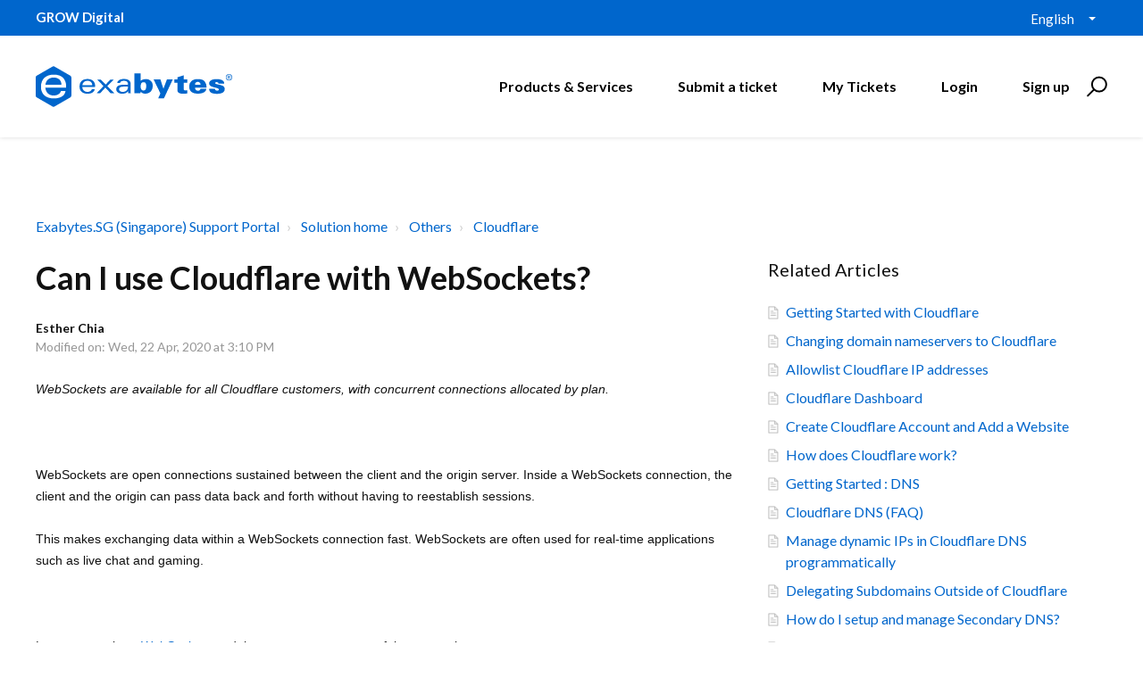

--- FILE ---
content_type: text/html; charset=utf-8
request_url: https://support.exabytes.sg/en/support/solutions/articles/14000100686-can-i-use-cloudflare-with-websockets-
body_size: 16038
content:
<!DOCTYPE html>
       
        <!--[if lt IE 7]><html class="no-js ie6 dew-dsm-theme " lang="en" dir="ltr" data-date-format="non_us"><![endif]-->       
        <!--[if IE 7]><html class="no-js ie7 dew-dsm-theme " lang="en" dir="ltr" data-date-format="non_us"><![endif]-->       
        <!--[if IE 8]><html class="no-js ie8 dew-dsm-theme " lang="en" dir="ltr" data-date-format="non_us"><![endif]-->       
        <!--[if IE 9]><html class="no-js ie9 dew-dsm-theme " lang="en" dir="ltr" data-date-format="non_us"><![endif]-->       
        <!--[if IE 10]><html class="no-js ie10 dew-dsm-theme " lang="en" dir="ltr" data-date-format="non_us"><![endif]-->       
        <!--[if (gt IE 10)|!(IE)]><!--><html class="no-js  dew-dsm-theme " lang="en" dir="ltr" data-date-format="non_us"><!--<![endif]-->
	<head>
		
		

<!-- Title for the page -->
<title> Can I use Cloudflare with WebSockets? : Exabytes.SG (Singapore) Support Portal </title>

<!-- Meta information -->

      <meta charset="utf-8" />
      <meta http-equiv="X-UA-Compatible" content="IE=edge,chrome=1" />
      <meta name="description" content= "" />
      <meta name="author" content= "" />
       <meta property="og:title" content="Can I use Cloudflare with WebSockets?" />  <meta property="og:url" content="https://support.exabytes.sg/en/support/solutions/articles/14000100686-can-i-use-cloudflare-with-websockets-" />  <meta property="og:description" content=" WebSockets are available for all Cloudflare customers, with concurrent connections allocated by plan.       WebSockets are open connections sustained between the client and the origin server. Inside a WebSockets connection, the client and the ori..." />  <meta property="og:image" content="https://s3.amazonaws.com/cdn.freshdesk.com/data/helpdesk/attachments/production/14000839890/logo/OtGZiwIdzAslQ9lrd3OtFREYJQH8kDcXJQ.png?X-Amz-Algorithm=AWS4-HMAC-SHA256&amp;amp;X-Amz-Credential=AKIAS6FNSMY2XLZULJPI%2F20260119%2Fus-east-1%2Fs3%2Faws4_request&amp;amp;X-Amz-Date=20260119T094122Z&amp;amp;X-Amz-Expires=604800&amp;amp;X-Amz-SignedHeaders=host&amp;amp;X-Amz-Signature=746bb325461a9f14323e7c77cad4b58624399b7e27d623ae423bb48a3784acf9" />  <meta property="og:site_name" content="Exabytes.SG (Singapore) Support Portal" />  <meta property="og:type" content="article" />  <meta name="twitter:title" content="Can I use Cloudflare with WebSockets?" />  <meta name="twitter:url" content="https://support.exabytes.sg/en/support/solutions/articles/14000100686-can-i-use-cloudflare-with-websockets-" />  <meta name="twitter:description" content=" WebSockets are available for all Cloudflare customers, with concurrent connections allocated by plan.       WebSockets are open connections sustained between the client and the origin server. Inside a WebSockets connection, the client and the ori..." />  <meta name="twitter:image" content="https://s3.amazonaws.com/cdn.freshdesk.com/data/helpdesk/attachments/production/14000839890/logo/OtGZiwIdzAslQ9lrd3OtFREYJQH8kDcXJQ.png?X-Amz-Algorithm=AWS4-HMAC-SHA256&amp;amp;X-Amz-Credential=AKIAS6FNSMY2XLZULJPI%2F20260119%2Fus-east-1%2Fs3%2Faws4_request&amp;amp;X-Amz-Date=20260119T094122Z&amp;amp;X-Amz-Expires=604800&amp;amp;X-Amz-SignedHeaders=host&amp;amp;X-Amz-Signature=746bb325461a9f14323e7c77cad4b58624399b7e27d623ae423bb48a3784acf9" />  <meta name="twitter:card" content="summary" />  <meta name="keywords" content="cloudflare, WebSockets" />  <link rel="canonical" href="https://support.exabytes.sg/en/support/solutions/articles/14000100686-can-i-use-cloudflare-with-websockets-" />  <link rel='alternate' hreflang="en" href="https://support.exabytes.sg/en/support/solutions/articles/14000100686-can-i-use-cloudflare-with-websockets-"/> 

<!-- Responsive setting -->
<link rel="apple-touch-icon" href="https://s3.amazonaws.com/cdn.freshdesk.com/data/helpdesk/attachments/production/14030997467/fav_icon/xZxSVy4FV79mN6AhbZ__Cj0gllqQsc_A2g.ico" />
        <link rel="apple-touch-icon" sizes="72x72" href="https://s3.amazonaws.com/cdn.freshdesk.com/data/helpdesk/attachments/production/14030997467/fav_icon/xZxSVy4FV79mN6AhbZ__Cj0gllqQsc_A2g.ico" />
        <link rel="apple-touch-icon" sizes="114x114" href="https://s3.amazonaws.com/cdn.freshdesk.com/data/helpdesk/attachments/production/14030997467/fav_icon/xZxSVy4FV79mN6AhbZ__Cj0gllqQsc_A2g.ico" />
        <link rel="apple-touch-icon" sizes="144x144" href="https://s3.amazonaws.com/cdn.freshdesk.com/data/helpdesk/attachments/production/14030997467/fav_icon/xZxSVy4FV79mN6AhbZ__Cj0gllqQsc_A2g.ico" />
        <meta name="viewport" content="width=device-width, initial-scale=1.0, maximum-scale=5.0, user-scalable=yes" /> 

<meta name="viewport" content="width=device-width, initial-scale=1.0" />
<link href="https://fonts.googleapis.com/css?family=Lato:300,300i,400,400i,700,700i" rel="stylesheet">
<link rel="stylesheet" href="//stackpath.bootstrapcdn.com/font-awesome/4.7.0/css/font-awesome.min.css" />
<link rel="stylesheet" href="//cdn.jsdelivr.net/highlight.js/9.10.0/styles/github.min.css" />
<link rel="stylesheet" href="//cdn.jsdelivr.net/jquery.magnific-popup/1.0.0/magnific-popup.css" />




<!-- Google Tag Manager -->
<script>(function(w,d,s,l,i){w[l]=w[l]||[];w[l].push({'gtm.start':
new Date().getTime(),event:'gtm.js'});var f=d.getElementsByTagName(s)[0],
j=d.createElement(s),dl=l!='dataLayer'?'&l='+l:'';j.async=true;j.src=
'https://www.googletagmanager.com/gtm.js?id='+i+dl;f.parentNode.insertBefore(j,f);
})(window,document,'script','dataLayer','GTM-KMB8FL');</script>
<!-- End Google Tag Manager -->
		
		<!-- Adding meta tag for CSRF token -->
		<meta name="csrf-param" content="authenticity_token" />
<meta name="csrf-token" content="BxTw90AYDMdFhD9JkdyzkPDARUbZp41seyiWtCjzW0CG3t79OJ5eg5Jd3RfyRzxGjUKMr+SMx5Qak3Xwk//avQ==" />
		<!-- End meta tag for CSRF token -->
		
		<!-- Fav icon for portal -->
		<link rel='shortcut icon' href='https://s3.amazonaws.com/cdn.freshdesk.com/data/helpdesk/attachments/production/14030997467/fav_icon/xZxSVy4FV79mN6AhbZ__Cj0gllqQsc_A2g.ico' />

		<!-- Base stylesheet -->
 
		<link rel="stylesheet" media="print" href="https://assets5.freshdesk.com/assets/cdn/portal_print-6e04b27f27ab27faab81f917d275d593fa892ce13150854024baaf983b3f4326.css" />
	  		<link rel="stylesheet" media="screen" href="https://assets7.freshdesk.com/assets/cdn/portal_utils-f2a9170fce2711ae2a03e789faa77a7e486ec308a2367d6dead6c9890a756cfa.css" />

		
		<!-- Theme stylesheet -->

		<link href="/support/theme.css?v=4&amp;d=1755503083" media="screen" rel="stylesheet" type="text/css">

		<!-- Google font url if present -->
		<link href='https://fonts.googleapis.com/css?family=Open+Sans+Condensed:300,300italic,700' rel='stylesheet' type='text/css' nonce='bqtgLX4oCovrVeJ0Nh/ZaA=='>

		<!-- Including default portal based script framework at the top -->
		<script src="https://assets5.freshdesk.com/assets/cdn/portal_head_v2-d07ff5985065d4b2f2826fdbbaef7df41eb75e17b915635bf0413a6bc12fd7b7.js"></script>
		<!-- Including syntexhighlighter for portal -->
		<script src="https://assets8.freshdesk.com/assets/cdn/prism-841b9ba9ca7f9e1bc3cdfdd4583524f65913717a3ab77714a45dd2921531a402.js"></script>

		

		<!-- Access portal settings information via javascript -->
		 <script type="text/javascript">     var portal = {"language":"en","name":"Exabytes.SG (Singapore) Support Portal","contact_info":"","current_page_name":"article_view","current_tab":"solutions","vault_service":{"url":"https://vault-service.freshworks.com/data","max_try":2,"product_name":"fd"},"current_account_id":371066,"preferences":{"bg_color":"#efefef","header_color":"#FFFFFF","help_center_color":"#f9f9f9","footer_color":"#777777","tab_color":"#FF6600","tab_hover_color":"#4c4b4b","btn_background":"#ffffff","btn_primary_background":"#6c6a6a","baseFont":"Helvetica Neue","textColor":"#333333","headingsFont":"Open Sans Condensed","headingsColor":"#333333","linkColor":"#049cdb","linkColorHover":"#036690","inputFocusRingColor":"#f4af1a","nonResponsive":"false"},"image_placeholders":{"spacer":"https://assets5.freshdesk.com/assets/misc/spacer.gif","profile_thumb":"https://assets10.freshdesk.com/assets/misc/profile_blank_thumb-4a7b26415585aebbd79863bd5497100b1ea52bab8df8db7a1aecae4da879fd96.jpg","profile_medium":"https://assets9.freshdesk.com/assets/misc/profile_blank_medium-1dfbfbae68bb67de0258044a99f62e94144f1cc34efeea73e3fb85fe51bc1a2c.jpg"},"falcon_portal_theme":false,"current_object_id":14000100686};     var attachment_size = 20;     var blocked_extensions = "";     var allowed_extensions = "";     var store = { 
        ticket: {},
        portalLaunchParty: {} };    store.portalLaunchParty.ticketFragmentsEnabled = false;    store.pod = "us-east-1";    store.region = "US"; </script> 


			
	</head>
	<body>
            	
		
		
		<!-- Google Tag Manager (noscript) -->
<noscript><iframe src="https://www.googletagmanager.com/ns.html?id=GTM-KMB8FL"
height="0" width="0" style="display:none;visibility:hidden"></iframe></noscript>
<!-- End Google Tag Manager (noscript) -->



<!-- Notification Messages -->
 <div class="alert alert-with-close notice hide" id="noticeajax"></div> 
<div class="layout layout--anonymous">
  <div class="layout__head">
  	


<div id="top-box">
  <div class="container">
      <div class="container-inner">
          <span class="slogan"><strong>GROW Digital</strong></span>

          <div class="top-menu">
              <div class="banner-language-selector pull-right" data-tabs="tabs"
                data-toggle='tooltip' data-placement="bottom" title=""><ul class="language-options" role="tablist"><li class="dropdown"><h5 class="dropdown-toggle" data-toggle="dropdown"><span>English</span><span class="caret"></span></h5><ul class="dropdown-menu " role="menu" aria-labelledby="dropdownMenu"><li><a class="active" tabindex="-1" href="/en/support/solutions/articles/14000100686-can-i-use-cloudflare-with-websockets-"><span class='icon-dd-tick-dark'></span>English </a></li><li><a class=" unavailable-language" tabindex="-1" href="/zh-CN/support/solutions/articles/14000100686-can-i-use-cloudflare-with-websockets-">Chinese</a></li><li><a class=" unavailable-language" tabindex="-1" href="/zh-TW/support/solutions/articles/14000100686-can-i-use-cloudflare-with-websockets-">Chinese (Traditional)</a></li><li><a class=" unavailable-language" tabindex="-1" href="/id/support/solutions/articles/14000100686-can-i-use-cloudflare-with-websockets-">Indonesian</a></li><li><a class=" unavailable-language" tabindex="-1" href="/ms/support/solutions/articles/14000100686-can-i-use-cloudflare-with-websockets-">Malay</a></li></ul></li></ul></div> 
          </div>
      </div>
  </div>
</div>

<div class="container">
  <div class="container-inner topbar__container-inner">
    <div class="topbar__inner">
      <div class="topbar__col clearfix">
        <div class="logo-wrapper">
          <div class="logo">
            <a href="/en/support/home">
              <!--<img src="https://s3.amazonaws.com/cdn.freshdesk.com/data/helpdesk/attachments/production/14000839890/logo/OtGZiwIdzAslQ9lrd3OtFREYJQH8kDcXJQ.png" alt="">-->
              <img src="https://www.exabytes.sg/images/freshdesk/logo-exabytes.svg" alt="Logo" data-type="logo" style="height: 100px; width: 220px;">
            </a>
          </div>
        </div>
        <button type="button" role="button" aria-label="Toggle Navigation" class="lines-button x" data-toggle-menu> <span class="lines"></span> </button>
      </div>
      <div class="topbar__col topbar__menu">
        <div class="topbar__collapse" data-menu>
          <div class="topbar__controls topbar__controls--anonymous">
            
            <a class="btn btn-topbar" href="https://www.exabytes.sg" target="_blank">Products & Services</a>
            <a class="btn btn-topbar" href="/en/support/tickets/new">Submit a ticket</a>
            <a class="btn btn-topbar" href="/support/tickets">My Tickets</a>
            <div class="banner-language-selector pull-right" data-tabs="tabs"
                data-toggle='tooltip' data-placement="bottom" title=""><ul class="language-options" role="tablist"><li class="dropdown"><h5 class="dropdown-toggle" data-toggle="dropdown"><span>English</span><span class="caret"></span></h5><ul class="dropdown-menu " role="menu" aria-labelledby="dropdownMenu"><li><a class="active" tabindex="-1" href="/en/support/solutions/articles/14000100686-can-i-use-cloudflare-with-websockets-"><span class='icon-dd-tick-dark'></span>English </a></li><li><a class=" unavailable-language" tabindex="-1" href="/zh-CN/support/solutions/articles/14000100686-can-i-use-cloudflare-with-websockets-">Chinese</a></li><li><a class=" unavailable-language" tabindex="-1" href="/zh-TW/support/solutions/articles/14000100686-can-i-use-cloudflare-with-websockets-">Chinese (Traditional)</a></li><li><a class=" unavailable-language" tabindex="-1" href="/id/support/solutions/articles/14000100686-can-i-use-cloudflare-with-websockets-">Indonesian</a></li><li><a class=" unavailable-language" tabindex="-1" href="/ms/support/solutions/articles/14000100686-can-i-use-cloudflare-with-websockets-">Malay</a></li></ul></li></ul></div> <div class="welcome">Welcome <b></b> </div>  <b><a href="/en/support/login"><b>Login</b></a></b> &nbsp;<b><a href="/en/support/signup"><b>Sign up</b></a></b>
            <div class="topbar__search">
              <form class="hc-search-form print--remove" autocomplete="off" action="/en/support/search/solutions" id="hc-search-form" data-csrf-ignore="true">
	<div class="hc-search-input">
	<label for="support-search-input" class="hide">Enter your search term here...</label>
		<input placeholder="Enter your search term here..." type="text"
			name="term" class="special" value=""
            rel="page-search" data-max-matches="10" id="support-search-input">
	</div>
	<div class="hc-search-button">
		<button class="btn btn-primary" aria-label="Search" type="submit" autocomplete="off">
			<i class="mobile-icon-search hide-tablet"></i>
			<span class="hide-in-mobile">
				Search
			</span>
		</button>
	</div>
</form>
              <button type="button" role="button" class="topbar__btn-search">
                <svg xmlns="http://www.w3.org/2000/svg" width="23" height="24" viewBox="0 0 23 24">
                  <g fill="none" fill-rule="evenodd" transform="translate(-6 -2)">
                    <circle cx="19.889" cy="11.611" r="8" stroke="#000000" stroke-width="2" transform="rotate(45 19.89 11.61)"/>
                    <path fill="#000000" fill-rule="nonzero" d="M9.34328327,15.6566781 L11.3432833,15.6566781 L11.3432833,25.6606781 C11.3432833,26.2106781 10.8992833,26.6566781 10.3432833,26.6566781 C9.79128327,26.6566781 9.34328327,26.2116781 9.34328327,25.6606781 L9.34328327,15.6566781 Z" transform="rotate(45 10.343 21.157)"/>
                  </g>
                </svg>
              </button>
            </div>
          </div>
        </div>
      </div>
    </div>
  </div>
</div>

<header class="topbar container topbar--small" data-topbar>

  <!-- Search and page links for the page -->
  
    
  

</header>

		<!--<div class="waves waves--small " data-wave-small>
		  <svg xmlns="http://www.w3.org/2000/svg" viewBox="0 0 1900 47" xmlns:xlink="http://www.w3.org/1999/xlink">
		    <g fill="none" fill-rule="evenodd">
		      <path fill-rule="nonzero" d="M403.925926,32 C583.088889,32 1900,0 1900,0 L0,0 C0,0 163.540741,32 403.925926,32 Z" transform="translate(-250)" />
		      <path fill-opacity="0.2" fill-rule="nonzero" d="M1342.66667,76 C1552.37037,76 1900,0.2 1900,0.2 L0,0.2 C0,0.2 896.518519,76 1342.66667,76 Z" transform="translate(0 -29)"  />
		      <path fill-opacity="0.2" fill-rule="nonzero" d="M1342.66667,76 C1552.37037,76 1900,0.2 1900,0.2 L0,0.2 C0,0.2 896.518519,76 1342.66667,76 Z" transform="translate(617 -29)"  />
		    </g>
		  </svg>
		</div>-->

  </div>
  <div class="layout__content">
    
      
    
    
    <div class="container">
  <div class="container-inner">
    <div class="article-page">
      <div class="row clearfix">
        <div class="column column--sm-12">
          <ol class="breadcrumbs">
            <li>
              <a href="/support/home">Exabytes.SG (Singapore) Support Portal</a>
            </li>
            <li title="Solution home">
              <a href="/en/support/solutions">Solution home</a>
            </li>
            <li title="Others">
              <a href="/en/support/solutions/14000075324">Others</a>
            </li>
            <li title="Cloudflare">
              <a href="/en/support/solutions/folders/14000116806">Cloudflare</a>
            </li>
          </ol>
        </div>
      </div>

      <div class="row clearfix">
        <div class="column column--sm-8">
          <article class="article clearfix" itemscope itemtype="http://schema.org/Article">
            <header class="article-header">
              <h1 class="article__title" itemprop="name">
                Can I use Cloudflare with WebSockets?
              </h1>

              <div class="article-meta">
                <div class="article-meta__col article-meta__col--main">
                  <div class="entry-info">
                    <div class="entry-info__content">
                      <b class="author">
                        Esther Chia
                      </b>
                      <div class="meta">Modified on: Wed, 22 Apr, 2020 at  3:10 PM</div>
                    </div>
                  </div>
                </div>
              </div>
            </header>

            <div class="article__body markdown" itemprop="articleBody">
              <p><em><span style="font-family: Helvetica, sans-serif; font-size: 14px;">WebSockets are available for all Cloudflare customers, with concurrent connections allocated by plan. </span></em><span style="font-size: 14px;"><span style="font-family: Helvetica,sans-serif;"> </span></span></p><p><span style="font-size: 14px;"><span style="font-family: Helvetica,sans-serif;"><br></span></span></p><p><span style="font-size: 14px;"><span style="font-family: Helvetica,sans-serif;">WebSockets are open connections sustained between the client and the origin server. Inside a WebSockets connection, the client and the origin can pass data back and forth without having to reestablish sessions.</span></span></p><p><span style="font-size: 14px;"><span style="font-family: Helvetica,sans-serif;">This makes exchanging data within a WebSockets connection fast. WebSockets are often used for real-time applications such as live chat and gaming.</span></span></p><p><span style="font-size: 14px;"><span style="font-family: Helvetica,sans-serif;"><br></span></span></p><p><span style="font-size: 14px;"><span style="font-family: Helvetica,sans-serif;">Learn more about <a href="https://www.cloudflare.com/websockets/">WebSockets</a> and the most common uses of the protocol.</span></span></p><hr><h2><span style="font-size: 14px;"><span style="font-family: Helvetica,sans-serif;"><strong>What plan do I need for WebSockets support on my site?</strong></span></span></h2><table><tbody><tr><td><span style="font-size: 14px;"><span style="font-family: Helvetica,sans-serif;"><strong>Cloudflare plan</strong></span></span></td><td><span style="font-size: 14px;"><span style="font-family: Helvetica,sans-serif;"><strong>Volume of<br>concurrent connections</strong></span></span></td><td><span style="font-size: 14px;"><span style="font-family: Helvetica,sans-serif;"><strong>Example use case</strong></span></span></td></tr><tr><td><span style="font-size: 14px;"><span style="font-family: Helvetica,sans-serif;">Free</span></span></td><td><span style="font-size: 14px;"><span style="font-family: Helvetica,sans-serif;">Low</span></span></td><td><span style="font-size: 14px;"><span style="font-family: Helvetica,sans-serif;">Hobby or demonstration site</span></span></td></tr><tr><td><span style="font-size: 14px;"><span style="font-family: Helvetica,sans-serif;">Pro</span></span></td><td><span style="font-size: 14px;"><span style="font-family: Helvetica,sans-serif;">Medium</span></span></td><td><span style="font-size: 14px;"><span style="font-family: Helvetica,sans-serif;">Project or small business</span></span></td></tr><tr><td><span style="font-size: 14px;"><span style="font-family: Helvetica,sans-serif;">Business</span></span></td><td><span style="font-size: 14px;"><span style="font-family: Helvetica,sans-serif;">High</span></span></td><td><span style="font-size: 14px;"><span style="font-family: Helvetica,sans-serif;">Important to your operations</span></span></td></tr><tr><td><span style="font-size: 14px;"><span style="font-family: Helvetica,sans-serif;">Enterprise</span></span></td><td><span style="font-size: 14px;"><span style="font-family: Helvetica,sans-serif;">Custom</span></span></td><td><span style="font-size: 14px;"><span style="font-family: Helvetica,sans-serif;">Mission critical and significant volume</span></span></td></tr></tbody></table><hr><h2><span style="font-size: 14px;"><span style="font-family: Helvetica,sans-serif;"><strong>How can I use WebSockets with Cloudflare?</strong></span></span></h2><p><span style="font-size: 14px;"><span style="font-family: Helvetica,sans-serif;">No additional configuration is required to send WebSockets traffic through Cloudflare. Cloudflare will immediately begin proxying your WebSockets through to your origin.</span></span></p><hr><h2><span style="font-size: 14px;"><span style="font-family: Helvetica,sans-serif;"><strong>Why are these volume limits not specific numbers?</strong></span></span></h2><p><span style="font-size: 14px;"><span style="font-family: Helvetica,sans-serif;">Cloudflare powers several high-volume, mission critical WebSockets applications for Enterprise customers.</span></span></p><p><span style="font-size: 14px;"><span style="font-family: Helvetica,sans-serif;"><br></span></span></p><p><span style="font-size: 14px;"><span style="font-family: Helvetica,sans-serif;">Since <a href="https://blog.cloudflare.com/cloudflare-now-supports-websockets/">introducing WebSockets support</a> in 2014, Cloudflare has nearly tripled its network map, going from 28 locations to over 150 (as mid-2018). In all locations, we've added compute resources and multiple Tier 1 bandwidth providers.</span></span></p><p><span style="font-size: 14px;"><span style="font-family: Helvetica,sans-serif;"><br></span></span></p><p><span style="font-size: 14px;"><span style="font-family: Helvetica,sans-serif;">We're confident in our ability to offer WebSockets to all our customers now, but we're also thoughtful about allocating resources – including WebSockets connections – by plan level. So, we're starting with guidelines, and we'll learn from our customers' adoption.</span></span></p><p><span style="font-size: 14px;"><span style="font-family: Helvetica,sans-serif;"><br></span></span></p><p><span style="font-size: 14px;"><span style="font-family: Helvetica,sans-serif;">We enable modern technologies which make the Internet better. The best way to do that is let customers play, grow, and thrive.</span></span></p><hr><h2><span style="font-size: 14px;"><span style="font-family: Helvetica,sans-serif;"><strong>Can I use WebSockets over SSL?</strong></span></span></h2><p><span style="font-size: 14px;"><span style="font-family: Helvetica,sans-serif;">Yes, Cloudflare SSL fully supports WebSockets traffic passing through our network.</span></span></p><hr><h2><span style="font-size: 14px;"><span style="font-family: Helvetica,sans-serif;"><strong>Do Cloudflare Workers support proxying WebSockets?</strong></span></span></h2><p><span style="font-size: 14px;"><span style="font-family: Helvetica,sans-serif;">Yes, Cloudflare Workers support proxying WebSockets. However, it currently does not support:</span></span></p><ul><li><span style="font-size: 14px;"><span style="font-family: Helvetica,sans-serif;">Acting as an endpoint (client or server) for a WebSocket session</span></span></li><li><span style="font-size: 14px;"><span style="font-family: Helvetica,sans-serif;">Manipulating or modifying individual messages</span></span></li></ul><hr><h2><span style="font-size: 14px;"><span style="font-family: Helvetica,sans-serif;"><strong>Does the Cloudflare Web Application Firewall (WAF) work with WebSockets?</strong></span></span></h2><p><span style="font-size: 14px;"><span style="font-family: Helvetica,sans-serif;">The initial HTTP 101 request is subject to the WAF, rate limiting, and other firewall features just like any any other WebSockets connection. However, once a connections have been established the WAF does not perform any further inspections.</span></span></p><hr><h2><span style="font-size: 14px;"><span style="font-family: Helvetica,sans-serif;"><strong>What happens if my site exceeds the number of concurrent WebSockets connections that</strong></span></span></h2><h2><span style="font-size: 14px;"><span style="font-family: Helvetica,sans-serif;"><strong>Cloudflare expects?</strong></span></span></h2><p><br></p><p><span style="font-size: 14px;"><span style="font-family: Helvetica,sans-serif;">Immediately, nothing. Within reason, Cloudflare will allow occasional spikes in usage beyond our guidelines, and we will not apply unnecessary limits.</span></span></p><p><span style="font-size: 14px;"><span style="font-family: Helvetica,sans-serif;"><br></span></span></p><p><span style="font-size: 14px;"><span style="font-family: Helvetica,sans-serif;">Repeated spikes or high continued usage will prompt a dialogue: we'll reach out to learn more about your application. Barring abuse or attack, we will not impose limits errors for any application without contacting the customer.</span></span></p><p><span style="font-size: 14px;"><span style="font-family: Helvetica,sans-serif;"><br></span></span></p><p><span style="font-size: 14px;"><span style="font-family: Helvetica,sans-serif;">Customers whose usage claims a disproportionate percentage of resources for their current plan level may be asked to upgrade to the plan level that matches their needs.</span></span></p><hr><h2><span style="font-size: 14px;"><span style="font-family: Helvetica,sans-serif;">Technical note</span></span></h2><p><span style="font-family: Helvetica, sans-serif; font-size: 14px;">When Cloudflare releases new code to its global network, we may restart servers, which terminates WebSockets connections.</span></p><p><br></p>
            </div>

            
          </article>

          <footer class="article-footer clearfix">
            <p class="article-vote" id="voting-container" 
											data-user-id="" 
											data-article-id="14000100686"
											data-language="en">
										Did you find it helpful?<span data-href="/en/support/solutions/articles/14000100686/thumbs_up" class="vote-up a-link" id="article_thumbs_up" 
									data-remote="true" data-method="put" data-update="#voting-container" 
									data-user-id=""
									data-article-id="14000100686"
									data-language="en"
									data-update-with-message="Glad we could be helpful. Thanks for the feedback.">
								Yes</span><span class="vote-down-container"><span data-href="/en/support/solutions/articles/14000100686/thumbs_down" class="vote-down a-link" id="article_thumbs_down" 
									data-remote="true" data-method="put" data-update="#vote-feedback-form" 
									data-user-id=""
									data-article-id="14000100686"
									data-language="en"
									data-hide-dom="#voting-container" data-show-dom="#vote-feedback-container">
								No</span></span></p><a class="hide a-link" id="vote-feedback-form-link" data-hide-dom="#vote-feedback-form-link" data-show-dom="#vote-feedback-container">Send feedback</a><div id="vote-feedback-container"class="hide">	<div class="lead">Sorry we couldn't be helpful. Help us improve this article with your feedback.</div>	<div id="vote-feedback-form">		<div class="sloading loading-small loading-block"></div>	</div></div>
          </footer>
        </div>
        <div class="column column--sm-4">
          <div class="article-sidebar">
            
              <div class="related-articles">
                <h4 class="related-articles__title">Related Articles</h4>
                <ul class="related-articles__list">
                  
                    
                    <li>
                      <a href="/en/support/solutions/articles/14000100551-getting-started-with-cloudflare">Getting Started with Cloudflare</a>
                      </li>
                    
                  
                    
                    <li>
                      <a href="/en/support/solutions/articles/14000100552-changing-domain-nameservers-to-cloudflare">Changing domain nameservers to Cloudflare</a>
                      </li>
                    
                  
                    
                    <li>
                      <a href="/en/support/solutions/articles/14000100553-allowlist-cloudflare-ip-addresses">Allowlist Cloudflare IP addresses</a>
                      </li>
                    
                  
                    
                    <li>
                      <a href="/en/support/solutions/articles/14000100554-cloudflare-dashboard">Cloudflare Dashboard</a>
                      </li>
                    
                  
                    
                    <li>
                      <a href="/en/support/solutions/articles/14000100555-create-cloudflare-account-and-add-a-website">Create Cloudflare Account and Add a Website</a>
                      </li>
                    
                  
                    
                    <li>
                      <a href="/en/support/solutions/articles/14000100556-how-does-cloudflare-work-">How does Cloudflare work?</a>
                      </li>
                    
                  
                    
                    <li>
                      <a href="/en/support/solutions/articles/14000100557-getting-started-dns">Getting Started : DNS</a>
                      </li>
                    
                  
                    
                    <li>
                      <a href="/en/support/solutions/articles/14000100578-cloudflare-dns-faq-">Cloudflare DNS (FAQ)</a>
                      </li>
                    
                  
                    
                    <li>
                      <a href="/en/support/solutions/articles/14000100579-manage-dynamic-ips-in-cloudflare-dns-programmatically">Manage dynamic IPs in Cloudflare DNS programmatically</a>
                      </li>
                    
                  
                    
                    <li>
                      <a href="/en/support/solutions/articles/14000100580-delegating-subdomains-outside-of-cloudflare">Delegating Subdomains Outside of Cloudflare</a>
                      </li>
                    
                  
                    
                    <li>
                      <a href="/en/support/solutions/articles/14000100581-how-do-i-setup-and-manage-secondary-dns-">How do I setup and manage Secondary DNS?</a>
                      </li>
                    
                  
                    
                    <li>
                      <a href="/en/support/solutions/articles/14000100582-managing-dns-records-in-cloudflare">Managing DNS records in Cloudflare</a>
                      </li>
                    
                  
                    
                    <li>
                      <a href="/en/support/solutions/articles/14000100583-adding-vendor-specific-dns-records-to-cloudflare">Adding Vendor-specific DNS Records to Cloudflare</a>
                      </li>
                    
                  
                    
                    <li>
                      <a href="/en/support/solutions/articles/14000100584-importing-and-exporting-dns-records">Importing and exporting DNS records</a>
                      </li>
                    
                  
                    
                    <li>
                      <a href="/en/support/solutions/articles/14000100585-warning-about-exposing-your-origin-ip-address-via-dns-records">Warning about exposing your origin IP address via DNS records</a>
                      </li>
                    
                  
                    
                    <li>
                      <a href="/en/support/solutions/articles/14000100586-configuring-caa-records">Configuring CAA Records</a>
                      </li>
                    
                  
                    
                    <li>
                      <a href="/en/support/solutions/articles/14000100587-certification-authority-authorization-caa-faq">Certification Authority Authorization (CAA) FAQ</a>
                      </li>
                    
                  
                    
                    <li>
                      <a href="/en/support/solutions/articles/14000100588-how-do-i-setup-custom-nameservers-at-cloudflare-">How do I setup Custom Nameservers at Cloudflare?</a>
                      </li>
                    
                  
                    
                    <li>
                      <a href="/en/support/solutions/articles/14000100589-understanding-and-configuring-dnssec-in-cloudflare-dns">Understanding and Configuring DNSSEC in Cloudflare DNS</a>
                      </li>
                    
                  
                    
                    <li>
                      <a href="/en/support/solutions/articles/14000100590-troubleshooting-dnssec">Troubleshooting DNSSEC</a>
                      </li>
                    
                  
                    
                    <li>
                      <a href="/en/support/solutions/articles/14000100591-understand-and-configure-cname-flattening">Understand and configure CNAME Flattening</a>
                      </li>
                    
                  
                    
                    <li>
                      <a href="/en/support/solutions/articles/14000100592-understanding-a-cname-setup">Understanding a CNAME Setup</a>
                      </li>
                    
                  
                    
                    <li>
                      <a href="/en/support/solutions/articles/14000100593-configuring-a-cname-setup">Configuring a CNAME setup</a>
                      </li>
                    
                  
                    
                    <li>
                      <a href="/en/support/solutions/articles/14000100594-understanding-dns-firewall">Understanding DNS Firewall</a>
                      </li>
                    
                  
                    
                    <li>
                      <a href="/en/support/solutions/articles/14000100595-configuring-dns-firewall">Configuring DNS Firewall</a>
                      </li>
                    
                  
                    
                    <li>
                      <a href="/en/support/solutions/articles/14000100596-dns-troubleshooting-faq">DNS Troubleshooting FAQ</a>
                      </li>
                    
                  
                    
                    <li>
                      <a href="/en/support/solutions/articles/14000100597-my-dns-doesn-t-work">My DNS doesn't work</a>
                      </li>
                    
                  
                    
                    <li>
                      <a href="/en/support/solutions/articles/14000100598-why-was-my-domain-deleted-from-cloudflare-">Why was my domain deleted from Cloudflare?</a>
                      </li>
                    
                  
                    
                    <li>
                      <a href="/en/support/solutions/articles/14000100599-i-cannot-add-my-domain-to-cloudflare-">I cannot add my domain to Cloudflare...</a>
                      </li>
                    
                  
                    
                    <li>
                      <a href="/en/support/solutions/articles/14000100600-email-undeliverable-when-using-cloudflare">Email undeliverable when using Cloudflare</a>
                      </li>
                    
                  
                </ul>
              </div>
            
          </div>
        </div>
      </div>
    </div>
  </div>
</div>

    
      
    
  </div>
  
  <div class="layout__footer">
		<div class="layout__footer">
  <footer class="footer-container">
      <div class="footer-menu-wrapper">
          <div class="container-inner">
              <div class="container">
                  <div class="footer-site-map">
                      <div class="footer-col ">
                          <h4 class="footer-title">Company</h4>
                          <ul class="footer-menu">
                              <li>
                                  <a href="https://www.exabytes.sg/about" class="nav-link ">
                                      <span>About Exabytes</span> 
                                  </a>
                              </li>
                              <li>
                                  <a href="https://www.exabytes.sg/awards" class="nav-link ">
                                      <span>Our Awards &amp; Achievements</span> 
                                  </a>
                              </li>
                              <li>
                                  <a href="https://www.exabytes.sg/careers" class="nav-link ">
                                      <span>Talents Wanted</span> 
                                  </a>
                              </li>
                              <li>
                                  <a href="https://www.exabytes.sg/about/exabytes-logo" class="nav-link ">
                                      <span>Exabytes Logo Download</span> 
                                  </a>
                              </li>
                              <li>
                                  <a href="https://www.exabytes.sg/mobile" class="nav-link ">
                                      <span>Exabytes App Download</span> 
                                  </a>
                              </li>
                              <li>
                                  <a href="https://www.exabytes.sg/about/datacenter" class="nav-link ">
                                      <span>Exabytes Data Center</span> 
                                  </a>
                              </li>
                              <li>
                                  <a href="https://www.exabytes.sg/events/" class="nav-link ">
                                      <span>Exabytes Events</span> 
                                  </a>
                              </li>
                              <li>
                                <a href="https://www.exabytes.sg/about/esg" class="nav-link ">
                                    <span>Exabytes ESG Initiatives</span> 
                                </a>
                              </li>
                              <li>
                                  <a href="https://www.exabytes.sg/testimonial" class="nav-link ">
                                      <span>Customer Testimonials</span> 
                                  </a>
                              </li>
                          </ul>
                      </div>

                      <div class="footer-col ">
                          <h4 class="footer-title">Product &amp; Services</h4>
                          <ul class="footer-menu">
                              <li>
                                  <a href="https://www.exabytes.sg/domains/sgdomain" class="nav-link ">
                                      <span>.SG Domain</span> 
                                  </a>
                              </li>
                              <li>
                                  <a href="https://www.exabytes.sg/web-hosting/wp-hosting" class="nav-link ">
                                      <span>WP Hosting</span> 
                                  </a>
                              </li><li>
                                  <a href="https://www.exabytes.sg/email/email-hosting" class="nav-link ">
                                      <span>Business Email</span> 
                                  </a>
                              </li>
                              <li>
                                  <a href="https://www.exabytes.sg/servers/nvme-vps" class="nav-link ">
                                      <span>Singapore VPS</span> 
                                  </a>
                              </li>
                              <li>
                                  <a href="https://www.exabytes.sg/servers/dedicated-server" class="nav-link ">
                                      <span>Singapore Dedicated Server</span> 
                                  </a>
                              </li>
                              <li>
                                  <a href="https://www.exabytes.sg/acronis/backup/server" class="nav-link ">
                                      <span>Server Backup</span> 
                                  </a>
                              </li>
                              <li>
                                  <a href="https://www.exabytes.sg/vmware" class="nav-link ">
                                      <span>VMware Cloud</span>
                                  </a>
                              </li>
                              <li>
                                  <a href="https://www.exabytes.sg/enterprise/draas/aegis-cdr" class="nav-link ">
                                      <span>Disaster Recovery</span> 
                                  </a>
                              </li><li>
                                  <a href="https://www.exabytes.sg/google-workspace" class="nav-link ">
                                      <span>
                                          Google Workspace</span> 
                                      </a>
                              </li>
                              <li>
                                  <a href="https://www.exabytes.sg/web-security/ssl" class="nav-link ">
                                      <span>SSL Certificate</span> 
                                  </a>
                              </li>
                          </ul>
                      </div>

                      <div class="footer-col ">
                          <h4 class="footer-title">Partner Us</h4>
                          <ul class="footer-menu">
                              <li>
                                  <a href="https://www.exabytes.sg/sponsorship" class="nav-link ">
                                      <span>Exabytes Sponsorship</span> 
                                  </a>
                              </li>
                              <li>
                                  <a href="https://www.exabytes.sg/affiliate" class="nav-link ">
                                      <span>Exabytes Affiliate Programme</span> 
                                  </a>
                              </li>
                              <li>
                                  <a href="https://www.exabytes.sg/reseller-partners" class="nav-link ">
                                      <span>Exabytes Reseller Partner Programme</span> 
                                  </a>
                              </li>
                              <li>
                                  <a href="https://www.exabytes.sg/partners/" class="nav-link ">
                                      <span>Exabytes Reseller Partner Listing</span> 
                                  </a>
                              </li>
                              <li>
                                  <a href="https://www.exabytes.sg/edc" class="nav-link ">
                                      <span>Exabytes Designer Club (EDC)</span> 
                                  </a>
                              </li>
                              <li>
                                  <a href="https://www.easystore.co/en-sg" class="nav-link ">
                                      <span>EasyStore</span> 
                                  </a>
                              </li>
                              <li>
                                  <a href="https://easyparcel.com/sg/" class="nav-link ">
                                      <span>EasyParcel</span> 
                                  </a>
                              </li>
                          </ul>
                      </div>

                      <div class="footer-col ">
                          <h4 class="footer-title">Information</h4>
                          <ul class="footer-menu">
                              <li>
                                  <a href="https://www.exabytes.sg/billing" class="nav-link ">
                                      <span>Billing Information</span> 
                                  </a>
                              </li>
                              <li>
                                  <a href="https://www.exabytes.sg/promo" class="nav-link ">
                                      <span>Promo</span> 
                                  </a>
                              </li>
                              <li>
                                  <a href="https://www.exabytes.sg/reviews" class="nav-link ">
                                      <span>Reviews</span> 
                                  </a>
                              </li>
                              <li>
                                  <a href="https://www.exabytes.sg/rewards" class="nav-link ">
                                      <span>Rewards</span> 
                                  </a>
                              </li>
                              <li>
                                  <a href="https://www.exabytes.sg/money-back-guarantee"
                                      class="nav-link ">
                                      <span>Money-Back Guarantee</span> 
                                  </a>
                              </li>
                              <li>
                                  <a href="https://www.exabytes.sg/legal" class="nav-link ">
                                      <span>Legal Information</span> 
                                  </a>
                              </li>
                              <li>
                                  <a href="https://www.exabytes.sg/corporate-governance"
                                      class="nav-link ">
                                      <span>Corporate Governance</span> 
                                  </a>
                              </li>
                          </ul>
                      </div>

                      <div class="footer-col ">
                          <h4 class="footer-title">Support</h4>
                          <ul class="footer-menu">
                              <li>
                                  <a href="https://www.exabytes.sg/blog/" class="nav-link ">
                                      <span>Exabytes Blog</span> 
                                  </a>
                              </li>
                              <li>
                                  <a href="https://support.exabytes.sg/en/support/discussions"
                                      class="nav-link ">
                                      <span>Announcements</span> 
                                  </a>
                              </li>
                              <li>
                                  <a href="https://support.exabytes.sg/en/support/solutions"
                                      class="nav-link ">
                                      <span>Knowledge Base</span> 
                                  </a>
                              </li>
                              <li>
                                  <a href="https://status.exabytes.sg/" class="nav-link ">
                                      <span>Network Uptime</span> 
                                  </a>
                              </li>
                              <li>
                                  <a href="https://www.exabytes.sg/contact" class="nav-link ">
                                      <span>Contact Us</span> 
                                  </a>
                              </li>
                          </ul>
                      
                          <h4 class="footer-title">Follow Us</h4>
                          <ul class="social-media-logo">
                              <li>
                                  <a href="https://www.facebook.com/exabytes.sg/" target="_blank">
                                      <i class="fa fa-facebook-square"></i>
                                  </a>
                              </li>
                              <li>
                                  <a href="https://www.instagram.com/exabytes_sg" target="_blank">
                                      <i class="fa fa-instagram"></i>
                                  </a>
                              </li>
                              <li>
                                  <a href="https://x.com/Exabytes_SG" target="_blank">
                                      <!-- <i class="fa fa-twitter-square"></i> -->
                                      <img src="https://www.exabytes.sg/images/freshdesk/footer-logo/logo-x-white.svg"  alt="logo-x-grey.svg" style="width: 18px;margin-top: -5px;">
                                  </a>
                              </li>
                              <li>
                                  <a href="https://www.youtube.com/ExabytesTV" target="_blank">
                                      <i class="fa fa-youtube"></i>
                                  </a>
                              </li>
                              <li>
                                  <a href="https://www.linkedin.com/company/exabytes-singapore/" target="_blank">
                                      <i class="fa fa-linkedin"></i>
                                  </a>
                              </li>
                          </ul>

                          <!-- 
                           
                      -->
                      </div>
                  </div>

                  <!--<div class="footer-newsletter">
                      <div class="container">
                          <div class="row">
                              <div class="column column--sm-12 column--md-6">
                                  <h4>Subscribe to Exabytes</h3>
                                  <p>Subscribe to Exabytes Newsletter for online tips, events and latest promotion!</p>
                              </div>
                              <div class="column column--sm-12 column--md-6 footer-subscription-form">
                                  <script src='https://exabyteshq.freshworks.com/crm/sales/web_forms/2ba0be62a9dce49496a8ebddab649a8dc0ca624b12c1e38d647044a3bd84a2a3/form.js' crossorigin='anonymous' id='fs_2ba0be62a9dce49496a8ebddab649a8dc0ca624b12c1e38d647044a3bd84a2a3'></script>
                              </div>
                          </div>
                      </div>
                  </div>-->

                  <div class="footer-container__inner">
                      <div class="footer-container__col footer-container__col--copyright">
                          <div class="copyright">
                              <!-- -->  
                              Copyright © 2025 Exabytes Network (Singapore) Pte. Ltd. All Rights Reserved.<br/>All Trademarks Are The Property of Their Respective Owner.<br/>GST No. 201014969M | All Prices are subject to 9% GST.
                          </div>
                      </div>
  
                      <!--<div class="footer-container__col footer-container__col--social-links">
                          <ul class="certified-logo">
                              <li>
                                  <a href="https://secure.sitelock.com/public/verify/www.exabytes.sg" target="_blank">
                                      <img src="https://www.exabytes.sg/images/freshdesk/footer-logo/logo-sitelock.svg" height="40" alt="Sitelock">
                                  </a>
                              </li>
                          </ul>
                      </div>-->
                  </div>
              </div>
          </div>
      </div>
  </footer>
</div>
  </div>
</div>

<script src="//cdn.jsdelivr.net/jquery.magnific-popup/1.0.0/jquery.magnific-popup.min.js"></script>
<script src="//cdn.jsdelivr.net/highlight.js/9.10.0/highlight.min.js"></script>

<script>
	(function($) {
		hljs.initHighlightingOnLoad();

		var BT_SETTINGS = {
		  css: {
		    activeClass: "is-active",
		    hiddenClass: "is-hidden",
		    visibleClass: "is-visible"
		  }
		};

		var Utils = {
		  isHomepage: function() {
		    return $("[data-home-page]").length > 0;
		  }
		};

	  var $topbar = $("[data-topbar]");
	  var $heroUnit = $("[data-hero-unit]");
	  var $topSearchBar = $(".topbar__search .hc-search-form");
	  var $topSearchBarQuery = $topSearchBar.find("input.special");
	  var $topSearchBarBtn = $(".topbar__btn-search");

	  $topbar.removeClass(BT_SETTINGS.css.hiddenClass);

	  $("[data-toggle-menu]").click(function() {
	    $(this).toggleClass(BT_SETTINGS.css.activeClass);
	    $("[data-menu]").toggle();
	  });

	  $(".image-with-lightbox").magnificPopup({
	    type: "image",
	    closeOnContentClick: true,
	    closeBtnInside: false,
	    fixedContentPos: true,
	    mainClass: "mfp-with-zoom", // class to remove default margin from left and right side
	    image: {
	      verticalFit: true
	    },
	    zoom: {
	      enabled: true,
	      duration: 300 // don't foget to change the duration also in CSS
	    }
	  });

	  $(".image-with-video-icon").magnificPopup({
	    disableOn: 700,
	    type: "iframe",
	    mainClass: "mfp-fade",
	    removalDelay: 160,
	    preloader: false,
	    fixedContentPos: false
	  });

	  $(".accordion__item-title").on("click", function() {
	    var $title = $(this);
	    $title.toggleClass("accordion__item-title--active");
	    $title
	      .parents(".accordion__item")
	      .find(".accordion__item-content")
	      .slideToggle();
	  });

	  $(".tabs-link").click(function(e) {
	    e.preventDefault();
	    var $link = $(this);
	    var tabIndex = $link.index();
	    var $tab = $link.parents(".tabs").find(".tab").eq(tabIndex);
	    $link
	      .addClass(BT_SETTINGS.css.activeClass)
	      .siblings()
	      .removeClass(BT_SETTINGS.css.activeClass);
	    $tab
	      .removeClass(BT_SETTINGS.css.hiddenClass)
	      .siblings(".tab")
	      .addClass(BT_SETTINGS.css.hiddenClass);
	  });

	  $topSearchBarBtn.click(function() {
	    $(this).addClass(BT_SETTINGS.css.hiddenClass);
	    $topSearchBar.addClass(BT_SETTINGS.css.visibleClass);
	    $topSearchBarQuery.focus();
	  });

	  $(document).mouseup(function(e) {
	    if (!$topSearchBarQuery.is(e.target)) {
	      $topSearchBar.removeClass(BT_SETTINGS.css.visibleClass);
	      $topSearchBarBtn.removeClass(BT_SETTINGS.css.hiddenClass);
	    }
	  });

	  // Fix animated icons
	  $(".fa-spin").empty();

	  $('.topbar__search input.special').attr('placeholder', 'Search');
	})(jQuery);
</script>

			<script type='text/javascript' nonce="bqtgLX4oCovrVeJ0Nh/ZaA==">
	jQuery( document ).ready(function() {
		var asset = {"js":"http://assets.chat.freshdesk.com","css":"http://assets1.chat.freshdesk.com","cloudfront":"https://d36mpcpuzc4ztk.cloudfront.net"};
		var http_only = ((0 == "1")? true : false);
		window.FC_HTTP_ONLY = http_only;
		var fc_isSecured = ((window.location && window.location.protocol == 'https:') && !window.FC_HTTP_ONLY);
		var fc_CSS = document.createElement('link');
		var fc_lang = document.getElementsByTagName('html')[0].getAttribute('lang');
		var fc_rtlLanguages = ['ar','he'];
		var fc_rtlSuffix = (fc_rtlLanguages.indexOf(fc_lang) >= 0) ? "-rtl" : "";
		fc_CSS.setAttribute('rel','stylesheet');
		fc_CSS.setAttribute('type','text/css');
		fc_CSS.setAttribute('href',((fc_isSecured) ? asset.cloudfront : asset.css)+'/css/visitor'+ fc_rtlSuffix +'.css');
		document.getElementsByTagName('head')[0].appendChild(fc_CSS);
		var jsload = (typeof jQuery=='undefined') ? 'visitor-jquery':'visitor';
		var fc_JS = document.createElement('script');
		fc_JS.type = 'text/javascript';
		fc_JS.src = ((fc_isSecured) ? asset.cloudfront : asset.js)+'/js/'+jsload+'.js';
		document.body.appendChild(fc_JS);
		window.livechat_setting = '[base64]';
	});
</script>



			<script src="https://assets8.freshdesk.com/assets/cdn/portal_bottom-0fe88ce7f44d512c644a48fda3390ae66247caeea647e04d017015099f25db87.js"></script>

		<script src="https://assets2.freshdesk.com/assets/cdn/redactor-642f8cbfacb4c2762350a557838bbfaadec878d0d24e9a0d8dfe90b2533f0e5d.js"></script> 
		<script src="https://assets1.freshdesk.com/assets/cdn/lang/en-4a75f878b88f0e355c2d9c4c8856e16e0e8e74807c9787aaba7ef13f18c8d691.js"></script>
		<!-- for i18n-js translations -->
  		<script src="https://assets4.freshdesk.com/assets/cdn/i18n/portal/en-7dc3290616af9ea64cf8f4a01e81b2013d3f08333acedba4871235237937ee05.js"></script>
		<!-- Including default portal based script at the bottom -->
		<script nonce="bqtgLX4oCovrVeJ0Nh/ZaA==">
//<![CDATA[
	
	jQuery(document).ready(function() {
					
		// Setting the locale for moment js
		moment.lang('en');

		var validation_meassages = {"required":"This field is required.","remote":"Please fix this field.","email":"Please enter a valid email address.","url":"Please enter a valid URL.","date":"Please enter a valid date.","dateISO":"Please enter a valid date ( ISO ).","number":"Please enter a valid number.","digits":"Please enter only digits.","creditcard":"Please enter a valid credit card number.","equalTo":"Please enter the same value again.","two_decimal_place_warning":"Value cannot have more than 2 decimal digits","select2_minimum_limit":"Please type %{char_count} or more letters","select2_maximum_limit":"You can only select %{limit} %{container}","maxlength":"Please enter no more than {0} characters.","minlength":"Please enter at least {0} characters.","rangelength":"Please enter a value between {0} and {1} characters long.","range":"Please enter a value between {0} and {1}.","max":"Please enter a value less than or equal to {0}.","min":"Please enter a value greater than or equal to {0}.","select2_maximum_limit_jq":"You can only select {0} {1}","facebook_limit_exceed":"Your Facebook reply was over 8000 characters. You'll have to be more clever.","messenger_limit_exceeded":"Oops! You have exceeded Messenger Platform's character limit. Please modify your response.","not_equal_to":"This element should not be equal to","email_address_invalid":"One or more email addresses are invalid.","twitter_limit_exceed":"Oops! You have exceeded Twitter's character limit. You'll have to modify your response.","password_does_not_match":"The passwords don't match. Please try again.","valid_hours":"Please enter a valid hours.","reply_limit_exceed":"Your reply was over 2000 characters. You'll have to be more clever.","url_format":"Invalid URL format","url_without_slash":"Please enter a valid URL without '/'","link_back_url":"Please enter a valid linkback URL","requester_validation":"Please enter a valid requester details or <a href=\"#\" id=\"add_requester_btn_proxy\">add new requester.</a>","agent_validation":"Please enter valid agent details","email_or_phone":"Please enter a Email or Phone Number","upload_mb_limit":"Upload exceeds the available 15MB limit","invalid_image":"Invalid image format","atleast_one_role":"At least one role is required for the agent","invalid_time":"Invalid time.","remote_fail":"Remote validation failed","trim_spaces":"Auto trim of leading & trailing whitespace","hex_color_invalid":"Please enter a valid hex color value.","name_duplication":"The name already exists.","invalid_value":"Invalid value","invalid_regex":"Invalid Regular Expression","same_folder":"Cannot move to the same folder.","maxlength_255":"Please enter less than 255 characters","decimal_digit_valid":"Value cannot have more than 2 decimal digits","atleast_one_field":"Please fill at least {0} of these fields.","atleast_one_portal":"Select atleast one portal.","custom_header":"Please type custom header in the format -  header : value","same_password":"Should be same as Password","select2_no_match":"No matching %{container} found","integration_no_match":"no matching data...","time":"Please enter a valid time","valid_contact":"Please add a valid contact","field_invalid":"This field is invalid","select_atleast_one":"Select at least one option.","ember_method_name_reserved":"This name is reserved and cannot be used. Please choose a different name."}	

		jQuery.extend(jQuery.validator.messages, validation_meassages );


		jQuery(".call_duration").each(function () {
			var format,time;
			if (jQuery(this).data("time") === undefined) { return; }
			if(jQuery(this).hasClass('freshcaller')){ return; }
			time = jQuery(this).data("time");
			if (time>=3600) {
			 format = "hh:mm:ss";
			} else {
				format = "mm:ss";
			}
			jQuery(this).html(time.toTime(format));
		});
	});

	// Shortcuts variables
	var Shortcuts = {"global":{"help":"?","save":"mod+return","cancel":"esc","search":"/","status_dialog":"mod+alt+return","save_cuctomization":"mod+shift+s"},"app_nav":{"dashboard":"g d","tickets":"g t","social":"g e","solutions":"g s","forums":"g f","customers":"g c","reports":"g r","admin":"g a","ticket_new":"g n","compose_email":"g m"},"pagination":{"previous":"alt+left","next":"alt+right","alt_previous":"j","alt_next":"k"},"ticket_list":{"ticket_show":"return","select":"x","select_all":"shift+x","search_view":"v","show_description":"space","unwatch":"w","delete":"#","pickup":"@","spam":"!","close":"~","silent_close":"alt+shift+`","undo":"z","reply":"r","forward":"f","add_note":"n","scenario":"s"},"ticket_detail":{"toggle_watcher":"w","reply":"r","forward":"f","add_note":"n","close":"~","silent_close":"alt+shift+`","add_time":"m","spam":"!","delete":"#","show_activities_toggle":"}","properties":"p","expand":"]","undo":"z","select_watcher":"shift+w","go_to_next":["j","down"],"go_to_previous":["k","up"],"scenario":"s","pickup":"@","collaboration":"d"},"social_stream":{"search":"s","go_to_next":["j","down"],"go_to_previous":["k","up"],"open_stream":["space","return"],"close":"esc","reply":"r","retweet":"shift+r"},"portal_customizations":{"preview":"mod+shift+p"},"discussions":{"toggle_following":"w","add_follower":"shift+w","reply_topic":"r"}};
	
	// Date formats
	var DATE_FORMATS = {"non_us":{"moment_date_with_week":"ddd, D MMM, YYYY","datepicker":"d M, yy","datepicker_escaped":"d M yy","datepicker_full_date":"D, d M, yy","mediumDate":"d MMM, yyyy"},"us":{"moment_date_with_week":"ddd, MMM D, YYYY","datepicker":"M d, yy","datepicker_escaped":"M d yy","datepicker_full_date":"D, M d, yy","mediumDate":"MMM d, yyyy"}};

	var lang = { 
		loadingText: "Please Wait...",
		viewAllTickets: "View all tickets"
	};


//]]>
</script> 

		

		<img src='/en/support/solutions/articles/14000100686-can-i-use-cloudflare-with-websockets-/hit' alt='Article views count' aria-hidden='true'/>
		<script type="text/javascript">
     		I18n.defaultLocale = "en";
     		I18n.locale = "en";
		</script>
			
    	


		<!-- Include dynamic input field script for signup and profile pages (Mint theme) -->

	</body>
</html>
